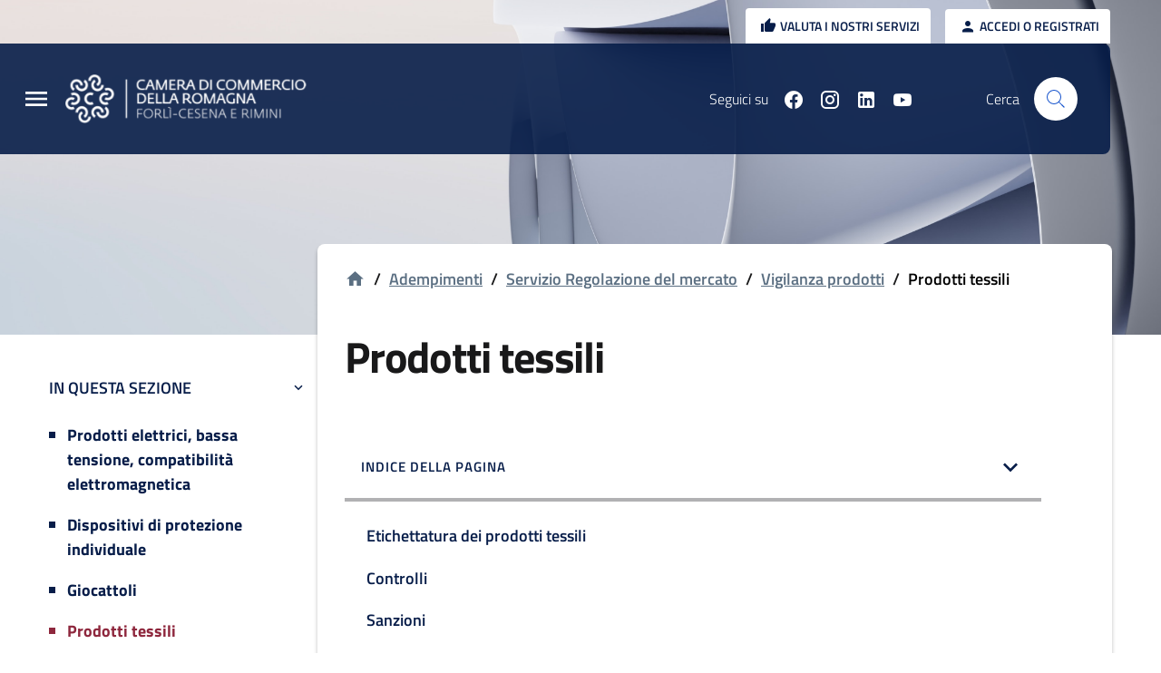

--- FILE ---
content_type: text/html; charset=UTF-8
request_url: https://www.romagna.camcom.it/it/adempimenti/servizio-regolazione-del-mercato/vigilanza-prodotti/prodotti-tessili
body_size: 82292
content:

<!-- usata per CMS -->


<!DOCTYPE html>

    <html lang="it-IT">


<head>
            
<meta charset="UTF-8">
<meta name="viewport" content="width=device-width, initial-scale=1">
<meta name="csrf-param" content="_csrf">
<meta name="csrf-token" content="Wwk6XjtBr7x1Q5uyt5DrRTbH1GFOvQuwpyLeOSlEP_QsbEMxUCPF9U0U1MLD4L4SeLCGOwXlavvhFOtPSxQPlQ==">
<meta http-equiv="x-ua-compatible" content="ie=edge">
<meta name="facebook-domain-verification" content="ad1f2mqw44yk7q3piwc3aintyb3nkc">
<title>Camera di commercio della Romagna - Prodotti tessili</title>
<link rel="shortcut icon" href="/img/favicon-cciaa-blu.png" type="image/x-icon">
<meta name="csrf-param" content="_csrf">
<meta name="csrf-token" content="Wwk6XjtBr7x1Q5uyt5DrRTbH1GFOvQuwpyLeOSlEP_QsbEMxUCPF9U0U1MLD4L4SeLCGOwXlavvhFOtPSxQPlQ==">

<meta property="og:type" content="website">
<meta name="twitter:card" content="summary">
<meta property="og:title" content="Prodotti tessili">
<meta name="twitter:title" content="Prodotti tessili">
<meta property="og:url" content="https://www.romagna.camcom.it/it/adempimenti/servizio-regolazione-del-mercato/vigilanza-prodotti/prodotti-tessili?path=adempimenti%2Fservizio-regolazione-del-mercato%2Fvigilanza-prodotti%2Fprodotti-tessili">
<meta name="twitter:url" content="https://www.romagna.camcom.it/it/adempimenti/servizio-regolazione-del-mercato/vigilanza-prodotti/prodotti-tessili?path=adempimenti%2Fservizio-regolazione-del-mercato%2Fvigilanza-prodotti%2Fprodotti-tessili">
<link href="/assets/2f9bcb52fe7a01d55818ce8b819905d8/MaterialDesign-Webfont-master/css/materialdesignicons.min.css?v=1763998104" rel="stylesheet">
<link href="/assets/2f9bcb52fe7a01d55818ce8b819905d8/css/pretty-checkbox.min.css?v=1763998104" rel="stylesheet">
<link href="/assets/2f9bcb52fe7a01d55818ce8b819905d8/compiled/scss/main-design.css?v=1763998112" rel="stylesheet">
<link href="/assets/2f9bcb52fe7a01d55818ce8b819905d8/MaterialDesign-Webfont-master/css/twitter-x-brand.css?v=1763998104" rel="stylesheet">
<link href="/assets/2f9bcb52fe7a01d55818ce8b819905d8/MaterialDesign-Webfont-master/css/materialdesignicons-two-tone.css?v=1763998104" rel="stylesheet">
<link href="/assets/2f9bcb52fe7a01d55818ce8b819905d8/bs-lombardia/icon-bootstrap-lombardia.css?v=1763998110" rel="stylesheet">
<link href="/assets/2c11f616505f85982702190fc8b5fbb3/css/indexheadlineanchor.css?v=1763998104" rel="stylesheet">
<style>    svg.link-panel-icon{
        fill:currentColor;
    }</style>
<script>var yiiOptions = {"idScope":""};
window.__PUBLIC_PATH__ = '/assets/2f9bcb52fe7a01d55818ce8b819905d8/node_modules/bootstrap-italia/dist/fonts'</script>


    </head>



    <body class="bg-body position-relative d-flex flex-column cciaa-layout-redesign">


        
        
<div class="skiplinks">
  <a class="sr-only sr-only-focusable" href="#mainContent" title="Vai al contenuto principale" tabindex="1">
    Vai al contenuto principale  </a>
  <a class="sr-only sr-only-focusable" href="#footerContent" title="Vai al footer" tabindex="1">
    Vai al footer  </a>
</div>
        
        
        



<img class="img-header position-absolute w-100 z-index-0" title="Immagine" src="/img/testata-cciaa.png" alt="Immagine">

<header id="headerContent" class="it-header-wrapper position-fixed frontend-header w-100 z-index-8">
    
        <div class="it-header-slim-wrapper d-flex align-items-center py-0 text-primary">
            <div class="container-fluid">
                <div class="row">
                    <div class="col-12 p-0">
                        <div class="it-header-slim-wrapper-content">
                            <div class="navbar-brand">
                                

        
               
                                </div>
                            <div class="it-header-slim-right-zone">
                                                                
                                <!-- CHAT MODULE -->
                                
                                <div class="nav-item">
                                    <a href="https://www.romagna.camcom.it/customer-satisfaction" class="btn btn-icon btn-xs btn-user-not-logged bg-outline-primary mr-3" title="Valuta i nostri servizi" target="_blank">
                                        <!--<img src="/img/icona_valutazione.png" alt="< ?= BaseAmosModule::t('amosdesign', 'Valuta i servizi') ?>" class="btn-img m-1" />-->
                                        <span class="mdi mdi-thumb-up mdi-18px p-1"></span>        
                                        <span class="d-none d-sm-block">Valuta i nostri servizi</span>
                                    </a>
                                </div>
                                

                                <!-- USER -->
                                
                                                                                                                    <div class="it-access-top-wrapper">
                                                                                            
<a href="/it/login" class="btn btn-icon btn-xs btn-user-not-logged bg-outline-primary" title="Accedi o Registrati al portale">
    <span class="bg-transparent p-1">
        <span class="mdi mdi-account icon mdi-18px"> </span>
    </span>
    <span class="d-none d-sm-block">Accedi o registrati</span>
</a>                                                                                    </div>
                                                                    
                                <!-- LANGUAGES -->
                                                                                            </div>
                        </div>
                    </div>
                </div>
            </div>
        </div>

    
    <div class="it-nav-wrapper">
        
            <button id="button-megamenu" class="btn btn-icon btn-always-hamburger-menu" type="button" data-toggle="modal" data-target="#alwaysHamburgerMegamenu" aria-label="Menu Principale">
                <svg role="presentation" class="icon icon-white">
                    <use xlink:href="/assets/2f9bcb52fe7a01d55818ce8b819905d8/sprite/material-sprite.svg#menu"></use>
                </svg>
            </button>

                <div class="it-header-center-wrapper  ">
            <div class="container-fluid">
                <div class="row">
                    <div class="col-12">
                        <div class="it-header-center-content-wrapper">
                            <div class="it-brand-wrapper d-flex pl-lg-0 alwaysmenu-with-container-fluid">
                                
    <!-- new logo configurations -->
        
                    
            <!-- IF IS SET LOGO IMAGE -->
                                            <a class="d-block" href="/site/to-menu-url?url=/" title="Vai alla homepage"><div class="it-brand-text  d-block"><img src="/img/logo-cciaa.png" alt="Vai alla homepage"></div></a>
            <!-- IF IS SET LOGO TEXT -->
            
            <!-- CHECK NO LOGO FOUND -->
            
             
                                </div>
                            <div class="it-right-zone">
                                                                        <div class="it-socials d-none d-md-flex">
    <span>Seguici su</span>
    <ul>
      
                  <li>
            <a href="https://www.facebook.com/CameradicommerciodellaRomagna/" aria-label="Seguici su facebook" target="_blank" title="Seguici su facebook"  type="button">
              <span class="icon mdi mdi-facebook"></span>
           
            </a>
          </li>
              
                  <li>
            <a href="https://www.instagram.com/camcom_romagna/" aria-label="Seguici su instagram" target="_blank" title="Seguici su instagram"  type="button">
              <span class="icon mdi mdi-instagram"></span>
           
            </a>
          </li>
              
                  <li>
            <a href="https://www.linkedin.com/company/camera-di-commercio-della-romagna/" aria-label="Seguici su linkedin" target="_blank" title="Seguici su linkedin"  type="button">
              <span class="icon mdi mdi-linkedin"></span>
           
            </a>
          </li>
              
                  <li>
            <a href="https://www.youtube.com/channel/UCSj787VWr3Yq7WxQHMGwqFQ" aria-label="Seguici su youtube" target="_blank" title="Seguici su youtube"  type="button">
              <span class="icon mdi mdi-youtube"></span>
           
            </a>
          </li>
                  </ul>
  </div>
                                                                                                                                                                                                                                        <div class="it-search-wrapper">
                                                    <span class="d-none d-md-block">Cerca</span>
                                                    <a class="search-link rounded-icon" aria-label="Vai alla pagina di ricerca della piattaforma Camera di commercio della Romagna" title="Vai alla pagina di ricerca della piattaforma Camera di commercio della Romagna Camera di commercio della Romagna" href="/it/ricerca" type="button">
                                                        <svg role="presentation" class="icon">
                                                            <use xlink:href="/assets/2f9bcb52fe7a01d55818ce8b819905d8/node_modules/bootstrap-italia/dist/svg/sprite.svg#it-search"></use>
                                                        </svg>
                                                    </a>
                                                </div>
                                                                                                                                                                                    </div>
                        </div>
                    </div>
                </div>
            </div>
        </div>

    </div>
</header>


<!-- MEGAMENU -->

    <!-- MODALE PER HAMBURGER MENU -->
    <section class="modal-always-hamburger-menu modal fade " tabindex="-1" role="dialog" id="alwaysHamburgerMegamenu">
        <div class="modal-dialog modal-megamenu" role="document">
            <div class="modal-content modal-megamenu-content">
                <div class="container-fluid container-megamenu" style="background-image:url('/img/bg-megamenu-bottom.png')">
                                            <img src="/img/bg-megamenu-top.png" class="img-megamenu" aria-hidden="true" alt="">
                                        <div class="content-box-megamenu">
                        
                                                    <div class="col-megamenu">
                                <div class="box-megamenu">
                                    <strong class="text-uppercase primary-color">Servizi online</strong>
                                                                        <nav role="menu" class="link-list-wrapper">
                                        <ul class="link-list clearfix">
                                                                                            <li><a class="list-item" href="https://servizi.romagna.camcom.it/appuntamenti-online/servizi.htm" title="Prenota un appuntamento">Prenota un appuntamento</a></li>

                                                                                            <li><a class="list-item" href="https://www.romagna.camcom.it/amosadmin/user-profile/sso-service?service=quesito" title="Contatta il Registro Imprese">Contatta il Registro Imprese</a></li>

                                                                                            <li><a class="list-item" href="https://www.romagna.camcom.it/it/sso" title="Tutti i servizi online">Tutti i servizi online</a></li>

                                                                                    </ul>
                                    </nav>
                                </div>
                            </div>
                            <div class="col-megamenu">
                                <div class="box-megamenu">
                                    <strong class="text-uppercase primary-color">Strumenti per le imprese</strong>
                                                                        <nav role="menu" class="link-list-wrapper">
                                        <ul class="link-list clearfix">
                                                                                            <li><a class="list-item" href="/it/avvio" title="Avvio">Avvio</a></li>

                                                                                            <li><a class="list-item" href="/it/gestione-1" title="Gestione">Gestione</a></li>

                                                                                            <li><a class="list-item" href="/it/promozione" title="Promozione">Promozione</a></li>

                                                                                            <li><a class="list-item" href="/it/tutela" title="Tutela">Tutela</a></li>

                                                                                    </ul>
                                    </nav>
                                </div>
                            </div>
                            <div class="col-megamenu">
                                <div class="box-megamenu">
                                    <strong class="text-uppercase primary-color">Tutti gli argomenti</strong>
                                                                        <nav role="menu" class="link-list-wrapper">
                                        <ul class="link-list clearfix">
                                                                                            <li><a class="list-item" href="/it/adempimenti" title="Adempimenti">Adempimenti</a></li>

                                                                                            <li><a class="list-item" href="/it/opportunita" title="Opportunità">Opportunità</a></li>

                                                                                            <li><a class="list-item" href="/it/informazioni" title="Informazioni">Informazioni</a></li>

                                                                                    </ul>
                                    </nav>
                                </div>
                            </div>
                            <div class="col-megamenu">
                                <div class="box-megamenu">
                                    <strong class="text-uppercase primary-color">URP e contatti</strong>
                                                                        <nav role="menu" class="link-list-wrapper">
                                        <ul class="link-list clearfix">
                                                                                            <li><a class="list-item" href="/it/ufficio-relazioni-con-il-pubblico" title="Ufficio relazioni con il pubblico">Ufficio relazioni con il pubblico</a></li>

                                                                                            <li><a class="list-item" href="/it/sedi-e-orari-1" title="Sedi e orari">Sedi e orari</a></li>

                                                                                            <li><a class="list-item" href="/it/pagamenti" title="Pagamenti">Pagamenti</a></li>

                                                                                    </ul>
                                    </nav>
                                </div>
                            </div>

                                                    <a role="button" aria-label="Close" data-dismiss="modal" href="javascript:void(0)" style="cursor:pointer; position:absolute; right:18px;"><span class="mdi mdi-close"></span></a>
                    </div>
                </div>
            </div>
        </div>
    </section>
        <main id="mainContent" class="d-flex ">
            <!--< ?php if ($showSidebarRedattore) : ?>-->
                        <main role="main" class="w-100 bg-transparent  ">

                                    
                
                
                
        
                                    
                
                
                


                

                                <div class="wrap-modules">
        <div class="uk-section  first-spacing-block d-none d-md-block " >

                
                    <div class="uk-container ">
                            <p class="spacing-block">
                <br>        <br>        <br>    </p>
                        </div>
        




    </div>
        <div class="uk-section  portale-lavoro-page " >

                
                    <div class="uk-container ">
                        


            <div class="uk-section">
            <div class="uk-container">
                        <div class="row ">
                                        <div class="col-12 col-md-3     ">
                                <p class="spacing-block">
                <br>    </p>
    <aside class="left-page-menu-container dropdown-style-menu">
        <a id="indexMenuButton-106570925123146" href="#indexMenuCollapse106570925123146" data-toggle="collapse" role="button" aria-expanded="true" aria-controls="indexMenuCollapse106570925123146" title="Espandi menu" class="text-uppercase text-decoration-none font-weight-semibold mb-0 d-flex align-items-center justify-content-between">
            In questa sezione            <span class="mdi mdi-chevron-down"></span>
        </a>
        <div id="indexMenuCollapse106570925123146" class="collapse show navbar it-navscroll-wrapper navbar-expand-lg w-100 p-0">
            <div class="menu-wrapper w-100 py-0">
                <ul id="left-page-menu-106570925123146" class="collapse-div left-page-menu link-list collapse show  ">
                                                                    <li class="nav-item lvl-4 ">
                        <!-- ci sono figli -->
                                                        <div class="inner-link">
                                    <a title="Vai alla pagina Prodotti elettrici, bassa tensione, compatibilità elettromagnetica" href="https://www.romagna.camcom.it/it/adempimenti/servizio-regolazione-del-mercato/vigilanza-prodotti/prodotti-elettrici-bassa-tensione-compatibilita-elettromagnetica">Prodotti elettrici, bassa tensione, compatibilità elettromagnetica</a>
                                </div>
                            </li>
                                                                                                                
                                                                                            <li class="nav-item lvl-4 ">
                        <!-- ci sono figli -->
                                                        <div class="inner-link">
                                    <a title="Vai alla pagina Dispositivi di protezione individuale" href="https://www.romagna.camcom.it/it/adempimenti/servizio-regolazione-del-mercato/vigilanza-prodotti/dispositivi-di-protezione-individuale">Dispositivi di protezione individuale</a>
                                </div>
                            </li>
                                                                                                                
                                                                                            <li class="nav-item lvl-4 ">
                        <!-- ci sono figli -->
                                                        <div class="inner-link">
                                    <a title="Vai alla pagina Giocattoli" href="https://www.romagna.camcom.it/it/adempimenti/servizio-regolazione-del-mercato/vigilanza-prodotti/giocattoli">Giocattoli</a>
                                </div>
                            </li>
                                                                                                                
                                                                                            <li class="nav-item lvl-4 lvl-current">
                        <!-- ci sono figli -->
                                                        <div class="inner-link">
                                    <a title="Vai alla pagina Prodotti tessili" href="https://www.romagna.camcom.it/it/adempimenti/servizio-regolazione-del-mercato/vigilanza-prodotti/prodotti-tessili">Prodotti tessili</a>
                                </div>
                            </li>
                                                                                                                
                                                                                            <li class="nav-item lvl-4 ">
                        <!-- ci sono figli -->
                                                        <div class="inner-link">
                                    <a title="Vai alla pagina Calzature" href="https://www.romagna.camcom.it/it/adempimenti/servizio-regolazione-del-mercato/vigilanza-prodotti/calzature">Calzature</a>
                                </div>
                            </li>
                                                                                                                
                                                                                            <li class="nav-item lvl-4 ">
                        <!-- ci sono figli -->
                                                        <div class="inner-link">
                                    <a title="Vai alla pagina Codice del consumo" href="https://www.romagna.camcom.it/it/adempimenti/servizio-regolazione-del-mercato/vigilanza-prodotti/codice-del-consumo">Codice del consumo</a>
                                </div>
                            </li>
                                                                                                                
                                                                                            <li class="nav-item lvl-4 ">
                        <!-- ci sono figli -->
                                                        <div class="inner-link">
                                    <a title="Vai alla pagina Etichettatura energetica" href="https://www.romagna.camcom.it/it/adempimenti/servizio-regolazione-del-mercato/vigilanza-prodotti/etichettatura-energetica">Etichettatura energetica</a>
                                </div>
                            </li>
                                                                                                                
                                                                                            <li class="nav-item lvl-4 ">
                        <!-- ci sono figli -->
                                                        <div class="inner-link">
                                    <a title="Vai alla pagina Risparmio di carburante ed emissione di Co2" href="https://www.romagna.camcom.it/it/adempimenti/servizio-regolazione-del-mercato/vigilanza-prodotti/risparmio-di-carburante-ed-emissione-di-co2">Risparmio di carburante ed emissione di Co2</a>
                                </div>
                            </li>
                                                                                                                
                                                                                            <li class="nav-item lvl-4 ">
                        <!-- ci sono figli -->
                                                        <div class="inner-link">
                                    <a title="Vai alla pagina Coronavirus. Mascherine: quali tipi e quali utilizzi" href="https://www.romagna.camcom.it/it/adempimenti/servizio-regolazione-del-mercato/vigilanza-prodotti/coronavirus-mascherine-quali-tipi-e-quali-utilizzi">Coronavirus. Mascherine: quali tipi e quali utilizzi</a>
                                </div>
                            </li>
                                                    
                                                            </ul>
            </div>
        </div>
    </aside>

                        </div>
                        <div class="col-12 col-md-9     ">
                                <div class="uk-section  page-layer-layout no-hero " >

                
                    <div class="uk-container ">
                        


            <div class="uk-section">
            <div class="uk-container">
                        <div class="row ">
                
                        <div class="col-12    ">
                                <div class="uk-section   " >

                
                    <div class="uk-container ">
                        <nav class="breadcrumb-container" aria-label="Percorso di navigazione" >
    <ol class="breadcrumb">
        <li class="breadcrumb-item">
                <a title="Vai alla homepage" aria-label="Vai alla homepage" class="text-decoration-none" href="/">
                    <span role="presentation" class="lead mdi mdi-home"></span>
                </a>
                <span class="separator" aria-hidden="true">/</span>
        </li>
                
           
                                    <li class="breadcrumb-item">
                        <a title="Vai alla pagina Adempimenti" aria-label="Adempimenti" href="/it/adempimenti">Adempimenti</a>
                        <span class="separator" aria-hidden="true">/</span>
                    </li>

                
                    
           
                                    <li class="breadcrumb-item">
                        <a title="Vai alla pagina Servizio Regolazione del mercato" aria-label="Servizio Regolazione del mercato" href="/it/adempimenti/servizio-regolazione-del-mercato">Servizio Regolazione del mercato</a>
                        <span class="separator" aria-hidden="true">/</span>
                    </li>

                
                    
           
                                    <li class="breadcrumb-item">
                        <a title="Vai alla pagina Vigilanza prodotti" aria-label="Vigilanza prodotti" href="/it/adempimenti/servizio-regolazione-del-mercato/vigilanza-prodotti">Vigilanza prodotti</a>
                        <span class="separator" aria-hidden="true">/</span>
                    </li>

                
                    
           
                                    <li class="breadcrumb-item active" aria-current="page">
                        Prodotti tessili                    </li>
                
                </ol>
</nav>      
            <h1>            Prodotti tessili            </h1>                            </div>
        




    </div>
        <div class="uk-section   " >

                
                    <div class="uk-container ">
                            <aside class="left-page-menu-container dropdown-style-menu">
        <a id="indexMenuButton-15533550923097" href="#indexMenuCollapse15533550923097" data-toggle="collapse" role="button" aria-expanded="true" aria-controls="indexMenuCollapse15533550923097" title="Espandi menu" class="text-uppercase text-decoration-none font-weight-semibold mb-0 d-flex align-items-center justify-content-between">
            In questa sezione            <span class="mdi mdi-chevron-down"></span>
        </a>
        <div id="indexMenuCollapse15533550923097" class="collapse show navbar it-navscroll-wrapper navbar-expand-lg w-100 p-0">
            <div class="menu-wrapper w-100 py-0">
                <ul id="left-page-menu-15533550923097" class="collapse-div left-page-menu link-list collapse show  ">
                                                                    <li class="nav-item lvl-4 ">
                        <!-- ci sono figli -->
                                                        <div class="inner-link">
                                    <a title="Vai alla pagina Prodotti elettrici, bassa tensione, compatibilità elettromagnetica" href="https://www.romagna.camcom.it/it/adempimenti/servizio-regolazione-del-mercato/vigilanza-prodotti/prodotti-elettrici-bassa-tensione-compatibilita-elettromagnetica">Prodotti elettrici, bassa tensione, compatibilità elettromagnetica</a>
                                </div>
                            </li>
                                                                                                                
                                                                                            <li class="nav-item lvl-4 ">
                        <!-- ci sono figli -->
                                                        <div class="inner-link">
                                    <a title="Vai alla pagina Dispositivi di protezione individuale" href="https://www.romagna.camcom.it/it/adempimenti/servizio-regolazione-del-mercato/vigilanza-prodotti/dispositivi-di-protezione-individuale">Dispositivi di protezione individuale</a>
                                </div>
                            </li>
                                                                                                                
                                                                                            <li class="nav-item lvl-4 ">
                        <!-- ci sono figli -->
                                                        <div class="inner-link">
                                    <a title="Vai alla pagina Giocattoli" href="https://www.romagna.camcom.it/it/adempimenti/servizio-regolazione-del-mercato/vigilanza-prodotti/giocattoli">Giocattoli</a>
                                </div>
                            </li>
                                                                                                                
                                                                                            <li class="nav-item lvl-4 lvl-current">
                        <!-- ci sono figli -->
                                                        <div class="inner-link">
                                    <a title="Vai alla pagina Prodotti tessili" href="https://www.romagna.camcom.it/it/adempimenti/servizio-regolazione-del-mercato/vigilanza-prodotti/prodotti-tessili">Prodotti tessili</a>
                                </div>
                            </li>
                                                                                                                
                                                                                            <li class="nav-item lvl-4 ">
                        <!-- ci sono figli -->
                                                        <div class="inner-link">
                                    <a title="Vai alla pagina Calzature" href="https://www.romagna.camcom.it/it/adempimenti/servizio-regolazione-del-mercato/vigilanza-prodotti/calzature">Calzature</a>
                                </div>
                            </li>
                                                                                                                
                                                                                            <li class="nav-item lvl-4 ">
                        <!-- ci sono figli -->
                                                        <div class="inner-link">
                                    <a title="Vai alla pagina Codice del consumo" href="https://www.romagna.camcom.it/it/adempimenti/servizio-regolazione-del-mercato/vigilanza-prodotti/codice-del-consumo">Codice del consumo</a>
                                </div>
                            </li>
                                                                                                                
                                                                                            <li class="nav-item lvl-4 ">
                        <!-- ci sono figli -->
                                                        <div class="inner-link">
                                    <a title="Vai alla pagina Etichettatura energetica" href="https://www.romagna.camcom.it/it/adempimenti/servizio-regolazione-del-mercato/vigilanza-prodotti/etichettatura-energetica">Etichettatura energetica</a>
                                </div>
                            </li>
                                                                                                                
                                                                                            <li class="nav-item lvl-4 ">
                        <!-- ci sono figli -->
                                                        <div class="inner-link">
                                    <a title="Vai alla pagina Risparmio di carburante ed emissione di Co2" href="https://www.romagna.camcom.it/it/adempimenti/servizio-regolazione-del-mercato/vigilanza-prodotti/risparmio-di-carburante-ed-emissione-di-co2">Risparmio di carburante ed emissione di Co2</a>
                                </div>
                            </li>
                                                                                                                
                                                                                            <li class="nav-item lvl-4 ">
                        <!-- ci sono figli -->
                                                        <div class="inner-link">
                                    <a title="Vai alla pagina Coronavirus. Mascherine: quali tipi e quali utilizzi" href="https://www.romagna.camcom.it/it/adempimenti/servizio-regolazione-del-mercato/vigilanza-prodotti/coronavirus-mascherine-quali-tipi-e-quali-utilizzi">Coronavirus. Mascherine: quali tipi e quali utilizzi</a>
                                </div>
                            </li>
                                                    
                                                            </ul>
            </div>
        </div>
    </aside>

                        </div>
        




    </div>
        <p class="spacing-block">
                <br>    </p>

        <aside class="" id="menu-sinistro">
            <nav class="navbar it-navscroll-wrapper navbar-expand-lg w-100">
                <div id="navbarNav" class="w-100">
                    <div class="menu-wrapper mr-md-5">
                        <div class="link-list-wrapper menu-link-list">
                            <a data-toggle="collapse" href="#lista-paragrafi" role="button" aria-expanded="true" aria-controls="lista-paragrafi" class="no_toc text-decoration-none">
                                <p id="titolo-indice" class="h3 primary-color position-relative d-flex align-items-center justify-content-between">Indice della pagina                                     <svg role="presentation" class="icon icon-primary">
                                        <use xlink:href=" /assets/2f9bcb52fe7a01d55818ce8b819905d8/sprite/material-sprite.svg#chevron-down"></use>
                                    </svg>
                                </p> 
                            </a>
                            <ul id="lista-paragrafi" class="link-list collapse show">                                
                                                            <li class="nav-item">
                                    <a href="#Etichettatura_dei_prodotti_tessili">Etichettatura dei prodotti tessili</a>                                </li>
                                                            <li class="nav-item">
                                    <a href="#Controlli">Controlli</a>                                </li>
                                                            <li class="nav-item">
                                    <a href="#Sanzioni">Sanzioni</a>                                </li>
                                                        </ul>
                        </div>
                    </div>
                </div>
            </nav>
        </aside>
    
                         
    <p class="spacing-block">
                <br>    </p>
    <div class="uk-section   " >

                
                    <div class="uk-container ">
                            <div class="">
        Il prodotto grezzo, semilavorato, lavorato, semimanufatto, manufatto, semiconfezionato o confezionato, esclusivamente composto di fibre tessili, qualunque sia il procedimento di mischia o di unione utilizzato.<br /><br />
<p><strong>Sono assimilati ai prodotti tessili:</strong></p>
<ul>
<li>i prodotti le cui fibre tessili costituiscano almeno l'80% in peso;</li>
<li>i rivestimenti di mobili, ombrelli e ombrelloni le cui parti tessili costituiscano almeno l'80% in peso;</li>
<li>le parti tessili dello strato superiore dei rivestimenti multistrato per pavimenti, dei rivestimenti di materassi e degli articoli da campeggio, purch&eacute; tali parti tessili costituiscano almeno l'80% in peso di tali strati superiori o rivestimenti;</li>
<li>i prodotti tessili incorporati in altri prodotti di cui siano parte integrante, qualora ne sia specificata la composizione.</li>
</ul>    </div>
    <p class="spacing-block">
                <br>    </p>

        <h2 id="Etichettatura_dei_prodotti_tessili" class="anchor-offset ">
            Etichettatura dei prodotti tessili        </h2>
    <div class="">
        <p>I prodotti tessili messi a disposizione sul mercato dell'Unione Europea devono essere dotati di un'etichetta indicante la loro composizione fibrosa (denominazione e percentuale in peso delle fibre di cui sono composti).</p>
<p>Dall'8 maggio 2012 la materia &egrave; disciplinata dal Regolamento (CE) 27 settembre 2011, n. 1007. Con tale atto normativo, direttamente applicabile nell'intero territorio comunitario, l'Unione Europea ha inteso superare una serie di precedenti direttive, sostituendole con uno strumento giuridico unico.</p>
<p>Qua di seguito si indicano i punti salienti della normativa attualmente vigente, rinviando per la disciplina di dettaglio al testo del Regolamento n. 1007.</p>    </div>
    <div id="collapseDivopen2accordionplus-114" class="collapse-div ">
                    
<div class="single-accordion-container" >
    <div class="collapse-header" id="heading107">
        <button data-toggle="collapse" data-target="#collapse107" aria-expanded="false" aria-controls="collapse107">
            Ambito di applicazione del Regolamento        </button>
    </div>
    <div id="collapse107"  class="collapse  " role="region" aria-labelledby="heading107" >
        <div class="collapse-body">
                <div>
        <p>Le disposizioni previste dal Regolamento non si applicano ai prodotti tessili che:</p>
<ul>
<li>sono dati in lavorazione a lavoranti a domicilio o a imprese indipendenti che lavorano a partire da materiali forniti loro senza dar luogo a cessione a titolo oneroso;</li>
<li>confezionati su misura da sarti operanti in qualit&agrave; di lavoratori autonomi.</li>
</ul>
<p>Inoltre, non &egrave; richiesta l'indicazione delle denominazioni delle fibre tessili o della composizione fibrosa sulle etichette e sui contrassegni dei prodotti tessili elencati nell'allegato V al Regolamento 1007/2011.</p>    </div>
        </div>
    </div>
</div>

                    
<div class="single-accordion-container" >
    <div class="collapse-header" id="heading783">
        <button data-toggle="collapse" data-target="#collapse783" aria-expanded="false" aria-controls="collapse783">
            Chi è tenuto ad etichettare il prodotto        </button>
    </div>
    <div id="collapse783"  class="collapse  " role="region" aria-labelledby="heading783" >
        <div class="collapse-body">
                <div>
        <p>I prodotti tessili devono essere etichettati o contrassegnati al fine di indicare la loro composizione fibrosa ogni volta che sono messi a disposizione sul mercato.</p>
<p>Il fabbricante deve garantire la fornitura dell'etichetta o del contrassegno e l'esattezza delle informazioni ivi contenute.</p>
<p>L'importatore, qualora il fabbricante non sia stabilito nell'Unione Europea, deve garantire la fornitura dell'etichetta o del contrassegno e l'esattezza delle informazioni ivi contenute.<br />Il distributore deve garantire che il prodotto rechi l'etichetta o il contrassegno previsto dal Regolamento.<br />Le definizioni di fabbricante, importatore e distributore sono contenute nel Regolamento CE 765/2008; tuttavia il distributore &egrave; considerato fabbricante nell'ipotesi di cui all'art. 15 comma 2 del Regolamento 1007/2011.</p>    </div>
        </div>
    </div>
</div>

                    
<div class="single-accordion-container" >
    <div class="collapse-header" id="heading573">
        <button data-toggle="collapse" data-target="#collapse573" aria-expanded="false" aria-controls="collapse573">
            Come deve essere l'etichetta di composizione        </button>
    </div>
    <div id="collapse573"  class="collapse  " role="region" aria-labelledby="heading573" >
        <div class="collapse-body">
                <div>
        <p>L'etichettatura e il contrassegno devono essere durevoli, facilmente leggibili, visibili e accessibili; inoltre l'etichetta deve essere saldamente fissata. Le denominazioni da utilizzare per la descrizione della composizione fibrosa sono solo quelle contenute nell'allegato I del Regolamento 1007/2011. L'allegato viene aggiornato nel tempo, con Regolamenti Delegati adottati dalla Commissione Europea. Con l'ultimo provvedimento normativo (Regolamento&nbsp;DELEGATO 2018/122) il numero delle fibre ammesse ammonta a 50.<br />Le etichette e i contrassegni devono essere redatti nella lingua dello Stato nel cui territorio il prodotto &egrave; messo a disposizione del consumatore: quindi in Italia devono essere redatti almeno in lingua italiana.</p>
<p>Le denominazioni delle fibre tessili devono essere accompagnate dalle rispettive percentuali in peso di tutte le fibre, in ordine decrescente (esempio: cotone 70% poliestere 30%).&nbsp;<br />Qualora un prodotto tessile sia composto interamente da una stessa fibra pu&ograve; essere qualificato con il termine "100%" "puro" o "tutto".</p>
<p>&nbsp;E' fatto obbligo di indicare l'eventuale presenza di parti non tessili di origine animale con la frase "Contiene parti non tessili di origine animale".</p>
<p>Per i prodotti tessili a pi&ugrave; componenti, l'etichettatura o il contrassegno devono indicare la composizione fibrosa di ciascun componente, a meno che i componenti rappresentino meno del 30% del peso totale del prodotto; tuttavia la composizione fibrosa delle fodere principali deve essere sempre indicata.</p>
<p>Invece, due o pi&ugrave; prodotti tessili che costituiscano normalmente un insieme inseparabile e che abbiano la stessa composizione fibrosa, possono essere muniti di una sola etichetta.&nbsp;<br />Per i prodotti tessili elencati nell'allegato VI del Regolamento 1007/2011 &egrave; sufficiente un'etichettatura globale.</p>    </div>
        </div>
    </div>
</div>

                    
<div class="single-accordion-container" >
    <div class="collapse-header" id="heading556">
        <button data-toggle="collapse" data-target="#collapse556" aria-expanded="false" aria-controls="collapse556">
            Indicazione dell'identità del produttore        </button>
    </div>
    <div id="collapse556"  class="collapse  " role="region" aria-labelledby="heading556" >
        <div class="collapse-body">
                <div>
        Per l'articolo 112 comma 5 del D.Lgs. 6/9/2005 n. 206, &egrave; obbligatoria l'indicazione dell'identit&agrave; del produttore, che pu&ograve; essere apposta sul prodotto o sul suo imballaggio (ragione sociale e indirizzo postale della sede legale). La norma si applica a tutte le categorie di prodotti, non &egrave; riferita in modo specifico al materiale tessile.    </div>
        </div>
    </div>
</div>

                    
<div class="single-accordion-container" >
    <div class="collapse-header" id="heading691">
        <button data-toggle="collapse" data-target="#collapse691" aria-expanded="false" aria-controls="collapse691">
            Sicurezza dell'abbigliamento per bambini        </button>
    </div>
    <div id="collapse691"  class="collapse  " role="region" aria-labelledby="heading691" >
        <div class="collapse-body">
                <div>
        <p>In base ai controlli effettuati dalle autorit&agrave; di vigilanza di 11 Stati membri dell&lsquo;Unione Europea su 16.000 capi d&rsquo;abbigliamento tra l&rsquo;agosto del 2008 e il febbraio del 2010, i prodotti che sono risultati i meno sicuri sono i vestiti per bambini: cordoncini e lacci, soprattutto quelli presenti nella zona del collo, che possono rimanere impigliati nelle biciclette o nelle porte.</p>
<p>Al fine di evitare queste situazioni l&rsquo;UNI (Ente Nazionale Italiano di normazione) ha pubblicato la norma UNI EN 14682, che si occupa di questo particolare aspetto di sicurezza dei capi di vestiario. La norma prevede requisiti diversi per le seguenti due fasce di et&agrave;: bambini piccoli (dalla nascita fino a 7 anni), bambini e giovani (dai 7 ai 14 anni).</p>
<p>Ad esempio, per i bambini da 0 a 7 anni non possono essere utilizzati laccetti, corde funzionali o corde decorative nei cappucci e nella zona del collo, mentre per bambini da 7 a 14 anni sono ammessi solo laccetti di forma circolare (ad anello, senza estremit&agrave; libere) con le seguenti caratteristiche: quando il capo &egrave; aperto (in posizione rilassata) il laccetto circolare non deve sporgere dal capo; quando il capo &egrave; chiuso (in posizione &ldquo;tirata&rdquo;) la lunghezza della circonferenza sporgente non deve essere superiore a 15 cm.</p>
<p>La norma EN 14682 &egrave; stata citata nella Gazzetta ufficiale europea ai sensi della direttiva sulla Sicurezza Generale dei Prodotti (2001/95/EC)&nbsp;recepita in Italia dal Codice del Consumo D.lgs 6 settembre 2005, n.206.</p>    </div>
        </div>
    </div>
</div>

            </div>
    <p class="spacing-block">
                <br>    </p>

        <h2 id="Controlli" class="anchor-offset ">
            Controlli        </h2>
    <div class="">
        <p>Le autorit&agrave; di vigilanza procedono a controlli sulla presenza dell'etichettatura di composizione e sulla correttezza delle indicazioni ivi contenute, nonch&eacute; sulla conformit&agrave; della composizione dichiarata alla composizione effettiva. Svolgono funzioni di vigilanza sull&rsquo;etichettatura dei prodotti tessili, oltre alle Camere di Commercio, il Ministero dello Sviluppo economico, la Polizia Municipale, la Guardia di Finanza ecc.</p>
<p>ll controllo, che pu&ograve; avvenire sulla base di segnalazione di soggetti interessati oppure in base ad una programmazione periodica dell&rsquo;ente camerale, pu&ograve; essere:</p>
<ul>
<li>controllo visivo/formale;</li>
<li>controllo documentale;</li>
<li>controllo materiale, sul prodotto, con esecuzione di analisi di laboratorio a seguito di prelievo</li>
</ul>    </div>
    <p class="spacing-block">
                <br>    </p>

        <h2 id="Sanzioni" class="anchor-offset ">
            Sanzioni        </h2>
    <div class="">
        La violazione delle prescrizioni contenute nel Regolamento 1007/2011 &egrave; variamente sanzionata dall'art. 4 del D.Lgs. 190/2017. Sono previste sanzioni anche per le violazioni in materia di sicurezza richiamate dal Codice del Consumo.    </div>
                        </div>
        




    </div>
                            </div>

                        

                            </div>

                        </div>
        </div>
            <p class="spacing-block">
                <br>    </p>
    <div class="uk-section   " >

                
                    <div class="uk-container ">
                            <div class="">
        <strong>LINK UTILI</strong>    </div>
                        </div>
        




    </div>
        <div class="uk-section  d-flex flex-column z-index-1 " >

                
                        <a class=" open20-cms-button" 
    href="https://eur-lex.europa.eu/legal-content/IT/TXT/?uri=celex:32011R1007" 
    target="_blank" 
    title="Regolamento (UE) N. 1007/2011 - denominazione delle fibre tessili e indicazioni obbligatorie"
    aria-label="Regolamento (UE) N. 1007/2011 - denominazione delle fibre tessili e indicazioni obbligatorie"
                style=""
    >
            <span aria-hidden="true" class="mdi mdi-web link-panel-icon icon"></span>
                    <span>Regolamento (UE) N. 1007/2011 - denominazione delle fibre tessili e indicazioni obbligatorie</span>
        </a>
    <a class=" open20-cms-button" 
    href="https://www.normattiva.it/uri-res/N2Ls?urn:nir:stato:decreto.legislativo:2017-11-15;190!vig=" 
    target="_blank" 
    title="Decreto Legislativo 15 novembre 2017, n. 190"
    aria-label="Decreto Legislativo 15 novembre 2017, n. 190"
                style=""
    >
            <span aria-hidden="true" class="mdi mdi-web link-panel-icon icon"></span>
                    <span>Decreto Legislativo 15 novembre 2017, n. 190</span>
        </a>
    <a class=" open20-cms-button" 
    href="https://www.normattiva.it/uri-res/N2Ls?urn:nir:stato:legge:1973-11-26;883!vig=" 
    target="_blank" 
    title="LEGGE 26 novembre 1973, n. 883"
    aria-label="LEGGE 26 novembre 1973, n. 883"
                style=""
    >
            <span aria-hidden="true" class="mdi mdi-web link-panel-icon icon"></span>
                    <span>LEGGE 26 novembre 1973, n. 883</span>
        </a>
    <a class=" open20-cms-button" 
    href="https://www.normattiva.it/uri-res/N2Ls?urn:nir:stato:decreto.legislativo:1999-05-22;194!vig=" 
    target="_blank" 
    title="Decreto Legislativo 22 maggio 1999, n. 194"
    aria-label="Decreto Legislativo 22 maggio 1999, n. 194"
                style=""
    >
            <span aria-hidden="true" class="mdi mdi-web link-panel-icon icon"></span>
                    <span>Decreto Legislativo 22 maggio 1999, n. 194</span>
        </a>
            




    </div>
        <p class="spacing-block">
                <br>    </p>
    <div class="uk-section   " >

                
                    <div class="uk-container ">
                            <div class="">
        <strong>DOWNLOAD</strong>    </div>
                        </div>
        




    </div>
        <div class="uk-section  py-5 download-cta " >

                
                    <div class="uk-container ">
                        
			<div class="it-list-wrapper">
			<ul class="it-list">
									<li class="w-100 position-relative">
						<a target="_blank" href="https://www.romagna.camcom.it/file/1296/2099b0d0/principali-sanzioni-per-violazioni-allart-4-della-direttiva-9411ce-e-al-codice-del-consumo_e98ec710+%281%29.pdf" data-original-title="Scarica il documento Principali sanzioni per violazioni alle disposizioni del Reg. UE n. 1007/11 e del Cod. del consumo" data-toggle="tooltip" data-pjax="0">
							<div class="it-rounded-icon ml-0">
																					<svg role="presentation" class="icon icon-pdf">
												<use xlink:href="/assets/2f9bcb52fe7a01d55818ce8b819905d8/sprite/material-sprite.svg#file-pdf"></use>
											</svg>
																	</div>
							<div class="it-right-zone">
									
									<span class="text">
										Principali sanzioni per violazioni alle disposizioni del Reg. UE n. 1007/11 e del Cod. del consumo																			</span>

								<!-- <p class="mb-0 text-black">< ?= $; ?></p>-->

							</div>

						</a>

					</li>
									<li class="w-100 position-relative">
						<a target="_blank" href="https://www.romagna.camcom.it/file/1298/3375975e/principali-sanzioni-per-violazioni-allart-4-della-direttiva-9411ce-e-al-codice-del-consumo_e98ec710.pdf" data-original-title="Scarica il documento Abbigliamento per bambini da 0 a 14 anni: aspetti di sicurezza" data-toggle="tooltip" data-pjax="0">
							<div class="it-rounded-icon ml-0">
																					<svg role="presentation" class="icon icon-pdf">
												<use xlink:href="/assets/2f9bcb52fe7a01d55818ce8b819905d8/sprite/material-sprite.svg#file-pdf"></use>
											</svg>
																	</div>
							<div class="it-right-zone">
									
									<span class="text">
										Abbigliamento per bambini da 0 a 14 anni: aspetti di sicurezza																			</span>

								<!-- <p class="mb-0 text-black">< ?= $; ?></p>-->

							</div>

						</a>

					</li>
									<li class="w-100 position-relative">
						<a target="_blank" href="https://www.romagna.camcom.it/file/1294/003f2792/elenco-delle-denominazioni-delle-fibre-tessili-aggiornato-al-mese-di-agosto-2019_a7161020.pdf" data-original-title="Scarica il documento Elenco delle denominazioni delle fibre tessili. Aggiornato al mese di agosto 2019" data-toggle="tooltip" data-pjax="0">
							<div class="it-rounded-icon ml-0">
																					<svg role="presentation" class="icon icon-pdf">
												<use xlink:href="/assets/2f9bcb52fe7a01d55818ce8b819905d8/sprite/material-sprite.svg#file-pdf"></use>
											</svg>
																	</div>
							<div class="it-right-zone">
									
									<span class="text">
										Elenco delle denominazioni delle fibre tessili. Aggiornato al mese di agosto 2019																			</span>

								<!-- <p class="mb-0 text-black">< ?= $; ?></p>-->

							</div>

						</a>

					</li>
							</ul>
		</div>
	
	                        </div>
        




    </div>
        <p class="spacing-block">
                <br>    </p>
    <div class="uk-section   " >

                
                    <div class="uk-container ">
                        


            <div class="uk-section">
            <div class="uk-container">
                        <div class="row variable-gutters ">
                
                        <div class="col-12 col-md-6     ">
                                                    </div>
                        <div class="col-12 col-md-6     ">
                                <div class="uk-section  box-text-cta light-blue text-white-link " >

                
                    <div class="uk-container ">
                            <span class="mdi mdi-account-circle-outline  icon-xl icon-white"></span>
      
            <h5>            A chi rivolgersi            </h5>          
            <h4>            Ufficio metrologia legale, vigilanza e controllo            </h4>        <div class="uk-section  d-flex flex-column flex-md-row " >

                
                        <div class="">
        <div><a title="Scrivi a metrico@romagna.camcom.it " href="mailto:metrico@romagna.camcom.it%20">metrico@romagna.camcom.it&nbsp;</a></div>
<div>&nbsp;</div>
<div><strong>Forl&igrave;</strong>&nbsp;- corso della Repubblica 5</div>
<div>tel. +39 0543 713424</div>
<div>orario di sportello (solo su appuntamento):</div>
<div>dal luned&igrave; al gioved&igrave; dalle 9 alle 12.30 (chiuso il venerd&igrave;)</div>
<div>&nbsp;</div>
<div><strong>Rimini</strong>&nbsp;- via Sigismondo Pandolfo Malatesta 28</div>
<div>tel. +39 0541 363802</div>
<div>orario di sportello (solo su appuntamento):</div>
<div>dal marted&igrave; al venerd&igrave; dalle 9 alle 12.30 (chiuso il luned&igrave;)</div>    </div>
            




    </div>
                            </div>
        




    </div>
                            </div>
                        

                            </div>

                        </div>
        </div>
            <p class="spacing-block">
                <br>    </p>
    <p class="spacing-block">
                <br>    </p>
                        </div>
        




    </div>
                            </div>
        




    </div>
        <p class="spacing-block">
                <br>    </p>
                        </div>
                        

                            </div>

                        </div>
        </div>
                                </div>
        




    </div>
    </div>                                        
            </main>

        </main>

                    
<footer id="footerContent" class="it-footer w-100 mt-auto z-index-1 footer-layout-section">
    <div class="">
        <div class="container">

            <div class="footer-content">
                <div class="row variable-gutters">
                    <div class="col-md-6">
                        <div class="img-logo mb-5 m-b-35">
                            <img src="/img/logo-cciaa.png" class="mw-100" title="logo Camera di Commercio della Romagna" alt="logo Camera di Commercio della Romagna" >
                        </div>
                        <div class="link-list">

                            <p class="h6 text-white">Camera di commercio della Romagna - Forlì-Cesena e Rimini</p>
                            <p>Forlì, corso della Repubblica, 5 - 47121 (sede legale)</p>
                            <p>Tel. 0543.713111 - Fax 0543.713502</p>
                            <p>Rimini, via Sigismondo, 28 - 47921</p>
                            <p>Tel. 0541.363711 - Fax 0541.363723</p>
                            <p>Posta elettronica certificata: <a class="small" title="Invia una mail alla casella di posta cameradellaromagna@pec.romagna.camcom.it" href="mailto:cameradellaromagna@pec.romagna.camcom.it">cameradellaromagna@pec.romagna.camcom.it</a></p>
                            <p>Posta elettronica ordinaria: <a class="small" title="Invia una mail alla casella di posta segreteria@romagna.camcom.it" href="mailto:segreteria@romagna.camcom.it">segreteria@romagna.camcom.it</a></p>


                        </div>

                        <div class="link-list">

                            <p class="h6 text-white">Fatture e pagamenti</p>
                            <p>C.F. e P. IVA: 04283130401</p>
                            <p>Codice univoco fatturazione elettronica: ST9NPX</p>
                            <a href="https://www.romagna.camcom.it/it/pagamenti " target="_blank" title="Vai alla pagina PagoPa">
                                <p>PagoPA</p>
                            </a>


                        </div>

                        <div class="link-list">

                            <p class="h6 text-white">L'azienda speciale</p>
                            <p>
                                <a class="text-white" href="https://www.ciseonweb.it" title="Cise" target="_blank">
                                    CISE - Centro per l'innovazione e lo sviluppo economico                                </a>
                            </p>
                            <p>Sede: Corso della Repubblica, 5 - 47121 Forlì</p>

                        </div>
                    </div>
                    <div class="col-md-6">
                        <div class="row">
                            <div class="col-md-6">
                                <div class="link-list">

                                    <p class="h6 text-white">Trasparenza</p>
                                                                            <a href="https://servizi.romagna.camcom.it/amministrazione-trasparente/index.htm?ID_D=675" title="Vai alla pagina Amministrazione trasparente">
                                            Amministrazione trasparente                                        </a>
                                                                            <a href="https://servizi.romagna.camcom.it/pubblicita-legale.htm" title="Vai alla pagina Albo Online">
                                            Albo Online                                        </a>
                                                                            <a href="https://servizi.romagna.camcom.it/affissioni.htm" title="Vai alla pagina Affissioni">
                                            Affissioni                                        </a>
                                                                            <a href="/it/transizione-digitale" title="Vai alla pagina Transizione digitale">
                                            Transizione digitale                                        </a>
                                                                            <a href="https://form.agid.gov.it/view/fdf80c80-947d-11f0-8f05-bb537abd35ea" title="Vai alla pagina Dichiarazione di accessibilità">
                                            Dichiarazione di accessibilità                                        </a>
                                                                            <a href="/it/transizione-digitale/accessibilita" title="Vai alla pagina Accessibilità">
                                            Accessibilità                                        </a>
                                                                            <a href="https://www.romagna.camcom.it/it/informazioni/come-diventare-fornitori-per-la-pubblica-amministrazione" title="Vai alla pagina Come diventare fornitori per la Pubblica Amministrazione">
                                            Come diventare fornitori per la Pubblica Amministrazione                                        </a>
                                    
                                </div>
                                                            </div>
                            <div class="col-md-6">
                                <div class="link-list">

                                    <p class="h6 text-white">Comunicazione</p>
                                                                            <a href="https://www.romagna.camcom.it/organizzazioni/profilo/index" title="Vai alla pagina Organizzazioni">
                                            Organizzazioni                                        </a>
                                                                            <a href="https://www.romagna.camcom.it/news/news/own-interest-news" title="Vai alla pagina Notizie di mio interesse">
                                            Notizie di mio interesse                                        </a>
                                                                            <a href="https://www.romagna.camcom.it/community/community/my-communities" title="Vai alla pagina Le mie community">
                                            Le mie community                                        </a>
                                                                            <a href="https://www.romagna.camcom.it/collaborations/collaboration-proposals/own-interest" title="Vai alla pagina Proposte di mio interesse">
                                            Proposte di mio interesse                                        </a>
                                                                            <a href="https://www.romagna.camcom.it/sondaggi/pubblicazione/own-interest" title="Vai alla pagina Sondaggi di mio interesse">
                                            Sondaggi di mio interesse                                        </a>
                                                                            <a href="https://www.romagna.camcom.it/events/event/own-interest" title="Vai alla pagina Eventi di mio interesse">
                                            Eventi di mio interesse                                        </a>
                                                                    </div>
                                <div class="link-list">

                                    <p class="h6 text-white">Informative e privacy</p>
                                                                            <a href="/it/privacy-policy" title="Vai alla pagina Privacy Policy">
                                            Privacy Policy                                        </a>
                                                                            <a href="/it/cookie-policy" title="Vai alla pagina Cookie Policy">
                                            Cookie Policy                                        </a>
                                                                            <a href="/it/mappa-del-sito" title="Vai alla pagina Mappa del sito">
                                            Mappa del sito                                        </a>
                                                                            <a href="/it/informativa-sulla-privacy" title="Vai alla pagina Informativa sulla privacy">
                                            Informativa sulla privacy                                        </a>
                                                                    </div>
                            </div>
                        </div>

                    </div>
                </div>

                            </div>
            <a style="color:#fff" class="h6 text-white font-weight-bold" href="/richiedi-assistenza">Richiedi assistenza</a>
            <div class="footer-bottom border-top">
                <div class="row align-items-center">
                    <div class="col-md-9">
                        <div class="d-flex flex-wrap align-items-center">
                            <strong>©2023 Camera di commercio della Romagna - Forli-Cesena e Rimini | P.IVA 04283130401</strong>



                            <div class="link-list-wrapper cms-menu-container-footer">
                                                                    <a href="/it/privacy-policy" title="Vai alla pagina Privacy Policy">
                                        <strong>Privacy Policy</strong>
                                    </a>
                                                                    <a href="/it/cookie-policy" title="Vai alla pagina Cookie Policy">
                                        <strong>Cookie Policy</strong>
                                    </a>
                                                                    <a href="/it/mappa-del-sito" title="Vai alla pagina Mappa del sito">
                                        <strong>Mappa del sito</strong>
                                    </a>
                                                                    <a href="/it/informativa-sulla-privacy" title="Vai alla pagina Informativa sulla privacy">
                                        <strong>Informativa sulla privacy</strong>
                                    </a>
                                                            </div>


                        </div>
                    </div>
                    <div class="col-md-3">
                                                                                <div class="d-flex align-items-center flex-wrap justify-content-end">
                                <strong class="font-weight-bold mr-1">Seguici su</strong>
                                <div class="link-list-wrapper footer-social">
                                    <ul class="footer-list link-list d-flex flex-wrap clearfix mb-0 m-b-0">
                                                                                                                                    <li>
                                                    <a href="https://www.facebook.com/CameradicommerciodellaRomagna/" class="social-icon" aria-label="Seguici su facebook" target="_blank" title="Seguici su facebook">
                                                    
                                                        <span style="font-size:24px" class="icon-white icon mdi mdi-facebook"></span>

                                                    </a>
                                                </li>
                                                                                                                                                                                <li>
                                                    <a href="https://www.instagram.com/camcom_romagna/" class="social-icon" aria-label="Seguici su instagram" target="_blank" title="Seguici su instagram">
                                                    
                                                        <span style="font-size:24px" class="icon-white icon mdi mdi-instagram"></span>

                                                    </a>
                                                </li>
                                                                                                                                                                                <li>
                                                    <a href="https://www.linkedin.com/company/camera-di-commercio-della-romagna/" class="social-icon" aria-label="Seguici su linkedin" target="_blank" title="Seguici su linkedin">
                                                    
                                                        <span style="font-size:24px" class="icon-white icon mdi mdi-linkedin"></span>

                                                    </a>
                                                </li>
                                                                                                                                                                                <li>
                                                    <a href="https://www.youtube.com/channel/UCSj787VWr3Yq7WxQHMGwqFQ" class="social-icon" aria-label="Seguici su youtube" target="_blank" title="Seguici su youtube">
                                                    
                                                        <span style="font-size:24px" class="icon-white icon mdi mdi-youtube"></span>

                                                    </a>
                                                </li>
                                                                                                                        </ul>
                                </div>
                            </div>
                                            </div>

                </div>
            </div>
        </div>
    </div>
</footer>

    

    <!-- Web Analitics Italia + Piwik-->
    <script type="text/javascript">
        var _paq = window._paq = window._paq || [];
        /* tracker methods like "setCustomDimension" should be called before "trackPageView" */
        _paq.push(['trackPageView']);
        _paq.push(['enableLinkTracking']);
        (function () {
            var u = "https://ingestion.webanalytics.italia.it/";
            _paq.push(['setTrackerUrl', u + 'matomo.php']);
            _paq.push(['setSiteId', 'BwyqkLx0kX']);

            // Add this code below within the Matomo JavaScript tracker code
            // Important: the tracker url includes the /matomo.php
            var secondaryTrackerUrl = 'https://www.ciseonweb.it/piwik/piwik.php';
            var secondaryWebsiteId = 17;
            _paq.push(['addTracker', secondaryTrackerUrl, secondaryWebsiteId]);

            var d = document, g = d.createElement('script'), s = d.getElementsByTagName('script')[0];
            g.type = 'text/javascript';
            g.async = true;
            g.src = u + 'matomo.js';
            s.parentNode.insertBefore(g, s);
        })();
    </script>
    <!-- End Web Analitics Italia + Piwik  -->
    <script>
  
        document.addEventListener("DOMContentLoaded", function() {
            const tag = document.createElement("algho-viewer");
            tag.setAttribute("bot-id","b010ef860821503374b6ddd8dacf144c");
            tag.setAttribute("question-id", "915641");
            tag.setAttribute("question-repeat", "false");
            tag.setAttribute("auto-hide-message", "0");
            tag.setAttribute("widget", "true");
            tag.setAttribute("audio", "false");
            tag.setAttribute("voice", "true");
            var isMobile = ("ontouchstart" in document.documentElement && /mobi/i.test(navigator.userAgent));
            if (isMobile) {
            tag.setAttribute("open", "false");
            }
            tag.setAttribute("z-index", "9999");
            tag.setAttribute("welcome-back-suggestion", "true");
            tag.setAttribute("hide-past-history", "true");
            // tag.setAttribute("cookie-expire", "15min");
            tag.setAttribute("tooltip", "Ciao sono Lia, come posso aiutarti?"); 
            tag.setAttribute("start-message", "Ciao io sono Lia. Clicca qui per parlare con me.");
            tag.setAttribute("privacy-message","Proseguendo nella conversazione autorizzo il trattamento dei miei dati personali come specificato nell'<a href='https://www.romagna.camcom.it/attachments/file/view?hash=f7ef7402648573e88f59a520b4feddcf0b006adde3b73ad599c594d69d0df77f&canCache=0' target='_blank'>Informativa</a> di cui dichiaro aver preso visione"); 
            document.body.appendChild(tag);

            const script = document.createElement("script");
            script.setAttribute("id", "algho-viewer-module");
            script.setAttribute("type", "text/javascript");
            script.setAttribute("defer", "defer");
            script.setAttribute("charset", "UTF-8");
            script.setAttribute("src", "https://virtualassistant.alghoncloud.com/algho-viewer.min.js");
            document.body.appendChild(script);
        });

    </script>
        
        
        
        <!-- ASSISTANCE -->
                <div class="d-flex align-items-center">
  <a href="javascript::void(0)" aria-hidden="true" data-attribute="back-to-top" class="back-to-top back-to-top-small shadow z-index-1031" title="Torna in cima alla pagina" type="button">
    <span class="mdi mdi-arrow-up icon"></span>
  </a>
</div>

        <script src="/assets/f0ffcb8dc4eff2c8b9c9c602fcb18bfd/jquery.js?v=1763998104"></script>
<script src="/assets/860b7bfd4c01cbe00c50233af3a4e093/js/checkscope.js?v=1763998104"></script>
<script src="/assets/2f9bcb52fe7a01d55818ce8b819905d8/node_modules/bootstrap-italia/dist/js/bootstrap-italia.bundle.min.js?v=1763998106" data-cookieconsent="ignore"></script>
<script src="/assets/2f9bcb52fe7a01d55818ce8b819905d8/js/bootstrap-italia-custom.js?v=1763998104" data-cookieconsent="ignore"></script>
<script src="/assets/2f9bcb52fe7a01d55818ce8b819905d8/js/owl-carousel-design.js?v=1763998104" data-cookieconsent="ignore"></script>
<script src="/assets/2f9bcb52fe7a01d55818ce8b819905d8/js/footer-height.js?v=1763998104" data-cookieconsent="ignore"></script>
<script src="/assets/2f9bcb52fe7a01d55818ce8b819905d8/js/hamburger-menu.js?v=1763998104" data-cookieconsent="ignore"></script>
<script src="/assets/2f9bcb52fe7a01d55818ce8b819905d8/js/btn-modify-cms-page.js?v=1763998104" data-cookieconsent="ignore"></script>
<script src="/assets/2f9bcb52fe7a01d55818ce8b819905d8/node_modules/svgxuse/svgxuse.min.js?v=1763998110" data-cookieconsent="ignore"></script>
<script src="/assets/2f9bcb52fe7a01d55818ce8b819905d8/js/header-height.js?v=1763998104" data-cookieconsent="ignore"></script>
<script src="/assets/30501aade5fc974999c3b89273f9f89c/js/redesign.js?v=1763998104"></script>
<script id="Cookiebot" src="https://consent.cookiebot.com/uc.js" data-cbid="42ecf6f3-999b-484c-b24d-454b54eaafdf" data-blockingmode="auto" aria-hidden="true"></script>
<script>
var collapseButton = $('.left-page-menu-container #indexMenuButton[data-toggle="collapse"]');
var collapseContent = $('.left-page-menu-container [id^=indexMenuCollapse].collapse');

var collapseCurrentButton = $('.lvl-current >.collapse-header button[data-toggle="collapse"]');
var collapseCurrentContent = $('.lvl-current >.collapse');


window.addEventListener("load", getMobileVisualization);

function getMobileVisualization(e){
    if (window.innerWidth <= 768) { 
        collapseButton.attr("aria-expanded","false");
        collapseContent.removeClass("show");
    }else{
        collapseButton.attr("aria-expanded","true");
        collapseContent.addClass("show");
        collapseCurrentButton.attr("aria-expanded","true");
        collapseCurrentContent.addClass("show");
        openParentsOfCurrent();
    }
}

function openParentsOfCurrent(){
    var collapseParentsToExpand= $(".lvl-current").parents(".collapse");
    collapseParentsToExpand.addClass("show");
    var collapseParentsButtonToExpand= $(".lvl-current").parents(".collapse-header button");
    collapseParentsButtonToExpand.attr("aria-expanded","true");
}
        
$(document).on('click', '.trigger-link', function(e){
    e.stopPropagation();    
});
        

document.addEventListener('DOMContentLoaded', () => {
    document.querySelectorAll('.container-change-view .dropdown-menu a').forEach(el => el.setAttribute('tabindex', '0'));
});
        
if(window.location.href.indexOf("sondaggi/")>-1){
    var footerToHide = document.getElementsByClassName('footer-content')[0];
    footerToHide.style.display = "none";

}

if(window.location.href.indexOf("userauthfrontend/")>-1){
    var divToWhite = document.getElementsByTagName('main')[0];
    divToWhite.classList.toggle("bg-transparent");
    divToWhite.classList.toggle("bg-white");


}


if(document.getElementsByClassName('pages-gallery-index')[0] ) {  
    /** comportamento a <991 px */ 
    var tabLeft = document.getElementsByClassName('tab-left')[0];
    var tabCentre = document.getElementsByClassName('tab-centre')[0];
    var tabRight = document.getElementsByClassName('tab-right')[0];
   
    var lineLeft = document.getElementsByClassName("columns-layout")[0].getElementsByClassName("col-md-4")[0].getElementsByTagName("hr")[0];
    var lineCentre = document.getElementsByClassName("columns-layout")[0].getElementsByClassName("col-md-4")[1].getElementsByTagName("hr")[0];
    var lineRight = document.getElementsByClassName("columns-layout")[0].getElementsByClassName("col-md-4")[2].getElementsByTagName("hr")[0];

    if(tabLeft){
        tabLeft.classList.toggle("invisible");
    }
    if(tabCentre){
        tabCentre.classList.toggle("invisible");
    }
    if(tabRight){
        tabRight.classList.toggle("invisible");
    }

    if(lineLeft){
        lineLeft.classList.toggle("invisible");
    }
    if(lineCentre){
        lineCentre.classList.toggle("invisible");
    }
    if(lineRight){
        lineRight.classList.toggle("invisible");
    }

   

    var btnLeft = document.getElementsByClassName('btn-left')[0];

    btnLeft.onclick = function(){
        event.preventDefault()
        if(tabLeft){
            tabLeft.classList.toggle("invisible");
        }
        if(lineLeft){
            lineLeft.classList.toggle("invisible");
        }    


        if(tabLeft){
            
            if(! tabLeft.classList.contains("invisible")){
                lineCentre.classList.add("invisible");
                lineRight.classList.add("invisible");
                tabCentre.classList.add("invisible");
                tabRight.classList.add("invisible");
                btnCentre.innerHTML="APRI →";
                btnRight.innerHTML="APRI →";
                btnLeft.innerHTML="CHIUDI ←";

            }else{
                btnLeft.innerHTML="APRI →";
            }
        }
    };

    /** Per Bottone Centrale */ 
    var btnCentre = document.getElementsByClassName('btn-centre')[0];

    btnCentre.onclick = function(){
        event.preventDefault()
        if(tabCentre){
            tabCentre.classList.toggle("invisible");
        }

        if(lineCentre){
            lineCentre.classList.toggle("invisible");
        }
       
        if(tabCentre){
            if(! tabCentre.classList.contains("invisible")){
                lineLeft.classList.add("invisible");
                lineRight.classList.add("invisible");
                tabLeft.classList.add("invisible");
                tabRight.classList.add("invisible");
                btnLeft.innerHTML="APRI →";
                btnRight.innerHTML="APRI →";
                btnCentre.innerHTML="CHIUDI ←";
            }else{
                btnCentre.innerHTML="APRI →";
            }
        }
    };

    /** Per bottone destro */ 
    var btnRight = document.getElementsByClassName('btn-right')[0];

    btnRight.onclick = function(){
        event.preventDefault()
        if(tabRight){
            tabRight.classList.toggle("invisible");
        }
        if(lineRight){
            lineRight.classList.toggle("invisible");
        }
        
        if(tabRight){
            if(!tabRight.classList.contains("invisible")){
                lineCentre.classList.add("invisible");
                lineLeft.classList.add("invisible");
                tabCentre.classList.add("invisible");
                tabLeft.classList.add("invisible");
                btnLeft.innerHTML="APRI →";
                btnCentre.innerHTML="APRI →";
                btnRight.innerHTML="CHIUDI ←";
            }else{
                btnRight.innerHTML="APRI →";
            }
        }
    };
} 


</script>
<script>jQuery(function ($) {

    var bullet = "<small class='badge badge-pill badge-danger bullet-navbar'></small>";
    $('.cms-menu-container-default li .bullet-navbar').each(function(){

        var li = $(this).closest('li');
        $(li).parents('li').each(function(){
            $(this).children('a').children('.bullet-parent').html(bullet);
        });

        var isBullet = $('.btn-always-hamburger-menu .bullet-navbar');
        if(isBullet.length === 0 || isBullet === undefined){
        $('.btn-always-hamburger-menu').append(bullet);
        }
    });
});</script>

    </body>

</html>



--- FILE ---
content_type: text/css
request_url: https://www.romagna.camcom.it/assets/2f9bcb52fe7a01d55818ce8b819905d8/MaterialDesign-Webfont-master/css/twitter-x-brand.css?v=1763998104
body_size: 15
content:
@font-face {
  font-family: 'twitter-x-brand';
  src:  url('../fonts/twitter-x-brand.eot?uk6btp');
  src:  url('../fonts/twitter-x-brand.eot?uk6btp#iefix') format('embedded-opentype'),
    url('../fonts/twitter-x-brand.ttf?uk6btp') format('truetype'),
    url('../fonts/twitter-x-brand.woff?uk6btp') format('woff'),
    url('../fonts/twitter-x-brand.svg?uk6btp#twitter-x-brand') format('svg');
  font-weight: normal;
  font-style: normal;
}
.mdi-2:before,
.mdi-set {
  display: inline-block;
  font: normal normal normal 24px/1 "twitter-x-brand";
  font-size: inherit;
  text-rendering: auto;
  line-height: inherit;
  -webkit-font-smoothing: antialiased;
  -moz-osx-font-smoothing: grayscale;
}

.mdi-twitter-x-brand::before {
  content: "\e900";
}


--- FILE ---
content_type: text/css
request_url: https://www.romagna.camcom.it/assets/2c11f616505f85982702190fc8b5fbb3/css/indexheadlineanchor.css?v=1763998104
body_size: 220
content:
.index-left-container aside {
  position: sticky;
  top: 100px;
  margin-bottom: 32px;
}
.index-left-container aside a[aria-expanded="false"] svg {
  -webkit-transform: scaleY(-1);
  transform: scaleY(-1);
  transition-duration: 0.3s;
}
.index-left-container aside a[aria-expanded="true"] svg {
  -webkit-transform: scaleY(1);
  transform: scaleY(1);
  transition-duration: 0.3s;
}
.index-left-container aside #titolo-indice {
  font-size: 16px;
}
@media screen and (max-width: 992px) {
  .index-left-container aside #titolo-indice {
    border-bottom: 4px solid #b1b1b3;
    padding-top: 1rem;
    padding-bottom: 1rem;
  }
}
@media screen and (max-width: 992px) {
  .index-left-container aside #titolo-indice::after {
    content: '';
    position: absolute;
    left: 0;
    bottom: -4px;
    width: 40px;
    height: 4px;
    background-color: #a66300;
  }
}
@media screen and (max-width: 767px) {
  .index-left-container aside {
    display: flex;
    justify-content: center;
    margin-bottom: 8px !important;
  }
}
.index-left-container aside .navbar.it-navscroll-wrapper .menu-wrapper {
  padding-bottom: 0 !important;
  padding-top: 0 !important;
}
.index-left-container aside .navbar.it-navscroll-wrapper .menu-wrapper ul.link-list.collapse li.nav-item a:hover {
  font-weight: bold !important;
}
@media screen and (max-width: 768px) {
  .index-left-container aside .navbar.it-navscroll-wrapper .menu-wrapper {
    width: 100%;
  }
}
@media screen and (min-width: 768px) {
  .index-left-container aside .navbar.it-navscroll-wrapper #lista-paragrafi {
    border-bottom: 0;
  }
}
@media screen and (max-width: 768px) {
  .index-left-container aside .navbar.it-navscroll-wrapper #lista-paragrafi {
    border-bottom: 1px solid #b1b1b3;
  }
}
#menu-sinistro .navbar.it-navscroll-wrapper .menu-wrapper {
  padding-bottom: 0 !important;
  padding-top: 0 !important;
}


--- FILE ---
content_type: application/javascript
request_url: https://www.romagna.camcom.it/assets/2f9bcb52fe7a01d55818ce8b819905d8/js/bootstrap-italia-custom.js?v=1763998104
body_size: 1703
content:
/* ATTIVAZIONE TOOLTIP E POPOVER */
$(function () {
    if ($('[data-toggle="tooltip"]').length && (typeof $('[data-toggle="tooltip"]').tooltip === 'function')) {
        $('[data-toggle="tooltip"]').tooltip();
    }
    if ($('[data-toggle-second="tooltip"]').length && (typeof $('[data-toggle-second="tooltip"]').tooltip === 'function')) {
        $('[data-toggle-second="tooltip"]').tooltip();
    }
});
$(function () {
    if ($('[data-toggle="popover"]').length && (typeof $('[data-toggle="popover"]').popover === 'function')) {
        $('[data-toggle="popover"]').popover();
    }
});
if ($('.popover-dismiss').length && (typeof $('.popover-dismiss').popover === 'function')) {
    $('.popover-dismiss').popover({
        trigger: 'focus'
    });
}


/* EFFETTO SHRINK HEADER */
$(document).on("scroll", function () {
    var headerHeight = $('#headerContent').outerHeight();
    if
            ($(document).scrollTop() > 200) {
        $("body").addClass("shrink");
        $('#mainContent > #sidebarLeftRedattore > .sidebar-nav.affix-top').css('top', Number(headerHeight) + (Number(20)));
    } else {
        $("body").removeClass("shrink");
    }
});

/* DATE PICKER */
$(document).ready(function () {
    if ($('.it-date-datepicker').length && (typeof $('.it-date-datepicker').datepicker === 'function')) {
        $('.it-date-datepicker').datepicker({
            inputFormat: ["dd/MM/yyyy"],
            outputFormat: 'dd/MM/yyyy'
        });
    }
    if ($('.it-datepicker-narrow').length && (typeof $('.it-datepicker-narrow').datepicker === 'function')) {
        $('.it-datepicker-narrow').datepicker({
            inputFormat: ["dd/MM/yyyy"],
            outputFormat: 'dd/MM/yyyy',
            weekDayFormat: 'narrow'
        });
    }

    if ($('.it-date-datepicker').length && (typeof $('.it-date-datepicker').datepicker === 'function')) {
        $('.it-date-datepicker').datepicker({
            inline: 'calendar'
        });
    }


});


/* PUSH UP ASSISTANNCE */
$(document).on("scroll", function () {
    if ($(document).scrollTop() >= 99) {
        $(".bi-assistance").addClass("push-up");
    } else {
        $(".bi-assistance").removeClass("push-up");
    }
});

/**
 * Google Chrome fix autocomplete input field
 */
/*$(document).ready(function () {
 var isChrome = /Chrome/.test(navigator.userAgent) && /Google Inc/.test(navigator.vendor);
 if (isChrome) {
 var allInputInPage = $('input:not([type="hidden"]):not([type="checkbox"])');
 var classFakeRequiredInput = 'js-fake-not-readonly';
 var allInputsFakeRequired = $('.' + classFakeRequiredInput);
 allInputInPage.each(function () {
 $(this).prop('readonly',true);
 $(this).addClass(classFakeRequiredInput);
 $(this).bind('focus', function() {
 $(this).removeClass(classFakeRequiredInput);
 $(this).prop('readonly',false);
 });
 });
 }
 }); */

$(document).ready(function () {
    window.setTimeout(function () {
        var isChrome = /Chrome/.test(navigator.userAgent) && /Google Inc/.test(navigator.vendor);
        var isEdge = /Edg/.test(navigator.userAgent);
        if ((isChrome) || (isEdge)) {
            var allInputInPage = $('input:not([type="hidden"]):not([type="checkbox"])');
            $('input:-webkit-autofill').each(function () {
                $('label[for="' + $(this).attr('id') + '"').addClass('active');
            });
        }
    }, 1);
});


function toggleSidebar() {
    var element = document.getElementById("sidebarLeftRedattore");
    element.classList.toggle("sidebar-small");
}

// Animations trigger
window.addEventListener("load", () => {
    const observer = new IntersectionObserver(entries => {
        entries.forEach(entry => {
            if (entry.isIntersecting) {
                entry.target.classList.add('animate');
                entry.target.classList.remove('to-animate');
                return; // if we added the class, exit the function
            }

            // We're not intersecting, so remove the class!
            // entry.target.classList.remove('animate');
        });
    });

    document.querySelectorAll('.to-animate').forEach((i) => {
        if (i)
            observer.observe(i);
    });
});


// TOGGLE SIDEBAR RL2023
// Seleziona il pulsante e il menu
// const btnHamburger = document.querySelector('.btn-hamburger-menu-rl_2023');
// const sidebarMenu = document.querySelector('#sidebar-menu-hamburger-rl_2023');

// // Aggiungi l'evento di click sul pulsante
// btnHamburger.addEventListener('click', () => {
//     // Alterna display del menu
//     if (sidebarMenu.style.display === 'block') {
//         sidebarMenu.style.display = 'none';
//         btnHamburger.setAttribute('aria-expanded', 'false'); // Imposta aria-expanded a false
//     } else {
//         sidebarMenu.style.display = 'block';
//         btnHamburger.setAttribute('aria-expanded', 'true'); // Imposta aria-expanded a true
//     }
// });
document.addEventListener("DOMContentLoaded", () => {
    const toggleSidebarButton = document.querySelector('.btn-hamburger-menu-rl_2023');
    const sidebar = document.querySelector('#sidebar-menu-hamburger-rl_2023');

    // Se non esistono i selettori, interrompi l'esecuzione dello script
    if (!toggleSidebarButton || !sidebar) {
        return;
    }

    const focusableElements = sidebar.querySelectorAll('a, button, [tabindex]:not([tabindex="-1"])');
    const firstFocusableElement = focusableElements[0];
    const lastFocusableElement = focusableElements[focusableElements.length - 1];
  
    // Funzione per aprire la sidebar
    const openSidebar = () => {
      sidebar.setAttribute('aria-hidden', 'false');
      toggleSidebarButton.setAttribute('aria-expanded', 'true');
      firstFocusableElement?.focus();
    };
  
    // Funzione per chiudere la sidebar
    const closeSidebar = () => {
      sidebar.setAttribute('aria-hidden', 'true');
      toggleSidebarButton.setAttribute('aria-expanded', 'false');
      toggleSidebarButton.focus();
    };
  
    // Toggle apertura/chiusura
    toggleSidebarButton.addEventListener('click', () => {
      const isExpanded = toggleSidebarButton.getAttribute('aria-expanded') === 'true';
      if (isExpanded) {
        closeSidebar();
      } else {
        openSidebar();
      }
    });
  
    // Gestione del tasto Esc per chiudere la sidebar
    document.addEventListener('keydown', (event) => {
      if (event.key === 'Escape' && sidebar.getAttribute('aria-hidden') === 'false') {
        closeSidebar();
      }
    });
  
    // Trappola del focus all'interno della sidebar
    sidebar.addEventListener('keydown', (event) => {
      if (event.key === 'Tab' && sidebar.getAttribute('aria-hidden') === 'false') {
        if (event.shiftKey) {
          // Tab indietro
          if (document.activeElement === firstFocusableElement) {
            event.preventDefault();
            lastFocusableElement.focus();
          }
        } else {
          // Tab avanti
          if (document.activeElement === lastFocusableElement) {
            event.preventDefault();
            firstFocusableElement.focus();
          }
        }
      }
    });
  });
  

--- FILE ---
content_type: application/javascript
request_url: https://www.romagna.camcom.it/assets/30501aade5fc974999c3b89273f9f89c/js/redesign.js?v=1763998104
body_size: 124
content:
$(document).ready(function () {
  resize();
  /*modalBackdrop;*/
  $(window).on("resize", function () {
    resize();
  });


  function resize() {
    var marginLeft = parseFloat(
      $(".it-header-center-wrapper .container").css("margin-left")
    );
    var paddingLeft = parseFloat(
      $(".it-header-center-wrapper .container").css("padding-left")
    );
    var maxWidth = parseFloat(
      $(".it-header-center-wrapper .container").css("max-width")
    );


    $(".container-megamenu").css("max-width", paddingLeft+marginLeft+maxWidth +"px");


    if ($(".frontend-header .it-nav-wrapper .it-header-center-wrapper")[0]) {
      var gradientLimit = marginLeft + paddingLeft + 1;
      $(".frontend-header .it-nav-wrapper .it-header-center-wrapper").css("background", "linear-gradient(90deg, #071d49e6 " + gradientLimit +"px, transparent " +gradientLimit +"px)");
      $(".frontend-header .it-nav-wrapper .it-header-center-wrapper .container").css("background", "#071d49e6");
    } else {
      var gradientLimit = marginLeft + 7;
      $(".backend-header .it-nav-wrapper .it-header-center-wrapper").css("background","linear-gradient(90deg, #071d49e6 " +gradientLimit +"px, transparent " +gradientLimit +"px)");
      $(".backend-header .it-nav-wrapper .it-header-center-wrapper .container").css("background", "#071d49e6");
    }
  }

  $("#button-megamenu").on("click", function () {
    $('body').addClass('modal-backdrop-megamenu');
  });
});



--- FILE ---
content_type: application/x-javascript
request_url: https://consentcdn.cookiebot.com/consentconfig/42ecf6f3-999b-484c-b24d-454b54eaafdf/romagna.camcom.it/configuration.js
body_size: 352
content:
CookieConsent.configuration.tags.push({id:189007991,type:"script",tagID:"",innerHash:"",outerHash:"",tagHash:"14531981406496",url:"https://consent.cookiebot.com/uc.js",resolvedUrl:"https://consent.cookiebot.com/uc.js",cat:[1,4]});CookieConsent.configuration.tags.push({id:189007992,type:"script",tagID:"",innerHash:"",outerHash:"",tagHash:"13352700613106",url:"",resolvedUrl:"",cat:[3]});CookieConsent.configuration.tags.push({id:189007993,type:"script",tagID:"",innerHash:"",outerHash:"",tagHash:"12369842929956",url:"",resolvedUrl:"",cat:[5]});CookieConsent.configuration.tags.push({id:189007994,type:"iframe",tagID:"",innerHash:"",outerHash:"",tagHash:"10092805353092",url:"https://public.tableau.com/views/Movimprese/Home?:language=it&:tabs:y&:display_count=y&publish=yes&:toolbar=n&:origin=viz_share_link&:embed=y&:showVizHome=n&:toolbar=n&minHeight=1000px&toolbar=top&iframeSizedToWindow=true&showAppBanner=false&display_count=no&showVizHome=yes&showShareOptions=false&:apiID=host0#navType=0&navSrc=Parse",resolvedUrl:"https://public.tableau.com/views/Movimprese/Home?:language=it&:tabs:y&:display_count=y&publish=yes&:toolbar=n&:origin=viz_share_link&:embed=y&:showVizHome=n&:toolbar=n&minHeight=1000px&toolbar=top&iframeSizedToWindow=true&showAppBanner=false&display_count=no&showVizHome=yes&showShareOptions=false&:apiID=host0#navType=0&navSrc=Parse",cat:[2,3,5]});CookieConsent.configuration.tags.push({id:189007995,type:"script",tagID:"",innerHash:"",outerHash:"",tagHash:"6230752550317",url:"https://www.google.com/recaptcha/api.js?hl=it&render=explicit&onload=recaptchaOnloadCallback",resolvedUrl:"https://www.google.com/recaptcha/api.js?hl=it&render=explicit&onload=recaptchaOnloadCallback",cat:[1]});

--- FILE ---
content_type: application/javascript
request_url: https://www.romagna.camcom.it/assets/2f9bcb52fe7a01d55818ce8b819905d8/js/owl-carousel-design.js?v=1763998104
body_size: 658
content:
$('.it-carousel-landscape-abstract-four-cols .owl-carousel').each(function () {
  const $carousel = $(this);
  const $parent = $carousel.closest('.it-carousel-landscape-abstract-four-cols'); // Risale al contenitore esterno

  // Controlla se il contenitore genitore ha la classe stagePadding-0
  const hasStagePaddingZero = $parent.hasClass('stagePadding-0');
  const stagePaddingValue = hasStagePaddingZero ? 0 : 30; // Imposta a 0 solo se presente stagePadding-0

  $carousel.owlCarousel({
    margin: 24,
    items: 4,
    responsiveClass: true,
    nav: true,
    stagePadding: stagePaddingValue, // StagePadding dinamico
    loop: true,
    dots: true,
    onInitialized: counter, /* Aggiungi un conteggio iniziale */
    onChanged: counter, /* Aggiorna il conteggio quando cambiano gli elementi */
    responsive: {
      0: {
        items: 1,
      },
      550: {
        items: 2,
      },
      767: {
        items: 2,
      },
      992: {
        items: 3,
        margin: 36,
      },
      1200: {
        items: 4,
        margin: 36,
      }
    }
  });
});


$('.it-carousel-landscape-abstract-three-cols .owl-carousel').owlCarousel({
  margin: 40,
  items: 3,
  responsiveClass: true,
  stagePadding: 30,
  nav: true,
  loop: true,
  dots: true,
  onInitialized: counter, /* Aggiungi un conteggio iniziale*/
  onChanged: counter, /* Aggiorna il conteggio quando cambiano gli elementi*/
  responsive: {
    0: {
      items: 1,
    },
    550: {
      items: 2,
    },
    767: {
      items: 2,
    },
    992: {
      items: 3,
    },
    1200: {
      items: 3,
    }
  }

});

$('.it-carousel-landscape-abstract-two-cols .owl-carousel').each(function () {
  const $carousel = $(this);
  const $parent = $carousel.closest('.it-carousel-landscape-abstract-two-cols'); // Risale al contenitore esterno

  // Controlla se il contenitore genitore ha la classe stagePadding-0
  const hasStagePaddingZero = $parent.hasClass('stagePadding-0');
  const stagePaddingValue = hasStagePaddingZero ? 0 : 30; // Imposta a 0 solo se presente stagePadding-0
  $carousel.owlCarousel({
    margin: 40,
    items: 2,
    responsiveClass: true,
    stagePadding: stagePaddingValue, // StagePadding dinamico
    nav: true,
    loop: true,
    dots: true,
    onInitialized: counter, /* Aggiungi un conteggio iniziale*/
    onChanged: counter, /* Aggiorna il conteggio quando cambiano gli elementi*/
    responsive: {
      0: {
        items: 1,
      },
      550: {
        items: 2,
      },
      767: {
        items: 2,
      },
      992: {
        items: 2,
      },
      1200: {
        items: 2,
      }
    }
  });
});

$('.it-carousel-landscape-abstract-one-cols .owl-carousel').owlCarousel({
  margin: 60,
  items: 1,
  responsiveClass: true,
  stagePadding: 30,
  nav: true,
  loop: true,
  dots: true,
  onInitialized: counter, /* Aggiungi un conteggio iniziale*/
  onChanged: counter, /* Aggiorna il conteggio quando cambiano gli elementi*/
  responsive: {
    0: {
      items: 1,
    },
    550: {
      items: 1,
    },
    767: {
      items: 1,
    },
    992: {
      items: 1,
    },
    1200: {
      items: 1,
    }
  }

});

$('.owl-carousel-herobanner-design .owl-carousel').owlCarousel({
  margin: 0,
  items: 1,
  responsiveClass: true,
  stagePadding: 0,
  nav: true,
  loop: true,
  responsive: {
    0: {
      items: 1,
    },
    550: {
      items: 1,
    },
    767: {
      items: 1,
    },
    992: {
      items: 1,
    },
    1200: {
      items: 1,
    }
  }

});

$('.carousel-timeline .owl-carousel').owlCarousel({
  margin: 0,
  items: 3,
  responsiveClass: true,
  stagePadding: 0,
  nav: true,
  loop: false,
  dots: true,
  onInitialized: counter,
  /* Aggiungi un conteggio iniziale*/
  onChanged: counter,
  /* Aggiorna il conteggio quando cambiano gli elementi*/
  responsive: {
    0: {
      items: 1,
    },
    550: {
      items: 2,
    },
    767: {
      items: 2,
    },
    992: {
      items: 3,
    },
    1200: {
      items: 3,
    }
  }
});

$('.it-carousel-landscape-abstract.autoplay .owl-carousel').owlCarousel({
  autoplay: true,
  autoplayTimeout: 10000,
  items: 1,
  loop: true,
});


$(".owl-prev").html('<span class="mdi mdi-chevron-left"></span><span class="sr-only">Slider precedenti</span>');
$(".owl-next").html('<span class="mdi mdi-chevron-right"></span><span class="sr-only">Slider successive</span>');
function counter(event) {
  var element = event.target; /* Ottieni l'elemento Owl Carousel */
  var items = event.item.count; /* Ottieni il numero totale di elementi */
  var item = event.item.index + 1; /* Ottieni l'indice corrente */
  /* Aggiungi la numerazione invisibile ai punti */
  $('.owl-dots').find('.owl-dot').each(function (index) {
    $(this).html('<span></span><span class="sr-only">Slide ' + (index + 1) + '</span>');
  });
}


--- FILE ---
content_type: application/javascript
request_url: https://www.romagna.camcom.it/assets/2f9bcb52fe7a01d55818ce8b819905d8/js/hamburger-menu.js?v=1763998104
body_size: -27
content:
$(document).ready(function () {

    $('.dropdown-menu a.dropdown-toggle').on('click', function (e) {
        if (!$(this).next().hasClass('show')) {
            $(this).parents('.dropdown-menu').first().find('.show').removeClass('show');
        }
        var $subMenu = $(this).next('.dropdown-menu');
        $subMenu.toggleClass('show');


        return false;
    });

    $(".dropdown-submenu a.dropdown-toggle").click(function(){
        $(this).parents('.dropdown-submenu').first().toggleClass("show");

        $(this).attr("aria-expanded", function(index, attr){
            return attr == "true" ? "false" : "true";
        });

      });

});

--- FILE ---
content_type: application/javascript
request_url: https://www.romagna.camcom.it/assets/2f9bcb52fe7a01d55818ce8b819905d8/js/btn-modify-cms-page.js?v=1763998104
body_size: -187
content:
$(document).ready(function () {
    $('.btn-modify-cms-page').hover(function () {
        $('main').addClass('highlight-modify-cms-page');
    },
        function () {
            $('main').removeClass('highlight-modify-cms-page');
        });
});  